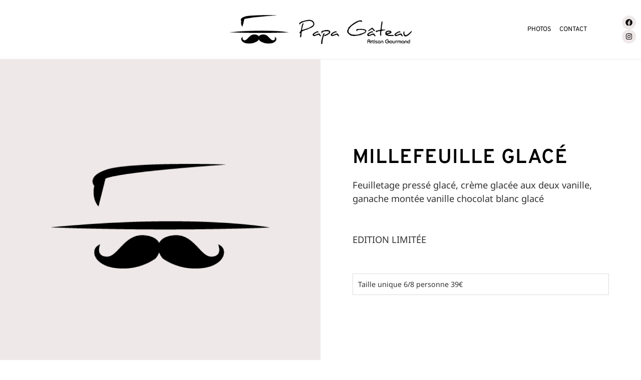

--- FILE ---
content_type: text/css
request_url: https://papagateau-patisserie.com/wp-content/uploads/elementor/css/post-6.css?ver=1769566779
body_size: 1205
content:
.elementor-6 .elementor-element.elementor-element-e6dd97c:not(.elementor-motion-effects-element-type-background), .elementor-6 .elementor-element.elementor-element-e6dd97c > .elementor-motion-effects-container > .elementor-motion-effects-layer{background-color:#FFFFFF;}.elementor-6 .elementor-element.elementor-element-e6dd97c{transition:background 0.3s, border 0.3s, border-radius 0.3s, box-shadow 0.3s;padding:20px 0px 20px 0px;z-index:2;}.elementor-6 .elementor-element.elementor-element-e6dd97c > .elementor-background-overlay{transition:background 0.3s, border-radius 0.3s, opacity 0.3s;}.elementor-bc-flex-widget .elementor-6 .elementor-element.elementor-element-0df664f.elementor-column .elementor-widget-wrap{align-items:center;}.elementor-6 .elementor-element.elementor-element-0df664f.elementor-column.elementor-element[data-element_type="column"] > .elementor-widget-wrap.elementor-element-populated{align-content:center;align-items:center;}.elementor-bc-flex-widget .elementor-6 .elementor-element.elementor-element-6e06b1e.elementor-column .elementor-widget-wrap{align-items:center;}.elementor-6 .elementor-element.elementor-element-6e06b1e.elementor-column.elementor-element[data-element_type="column"] > .elementor-widget-wrap.elementor-element-populated{align-content:center;align-items:center;}.elementor-widget-image .widget-image-caption{color:var( --e-global-color-text );font-family:var( --e-global-typography-text-font-family ), Sans-serif;font-weight:var( --e-global-typography-text-font-weight );}.elementor-6 .elementor-element.elementor-element-3b68dde{text-align:center;}.elementor-bc-flex-widget .elementor-6 .elementor-element.elementor-element-2f7e935.elementor-column .elementor-widget-wrap{align-items:center;}.elementor-6 .elementor-element.elementor-element-2f7e935.elementor-column.elementor-element[data-element_type="column"] > .elementor-widget-wrap.elementor-element-populated{align-content:center;align-items:center;}.elementor-widget-nav-menu .elementor-nav-menu .elementor-item{font-family:var( --e-global-typography-primary-font-family ), Sans-serif;font-weight:var( --e-global-typography-primary-font-weight );}.elementor-widget-nav-menu .elementor-nav-menu--main .elementor-item{color:var( --e-global-color-text );fill:var( --e-global-color-text );}.elementor-widget-nav-menu .elementor-nav-menu--main .elementor-item:hover,
					.elementor-widget-nav-menu .elementor-nav-menu--main .elementor-item.elementor-item-active,
					.elementor-widget-nav-menu .elementor-nav-menu--main .elementor-item.highlighted,
					.elementor-widget-nav-menu .elementor-nav-menu--main .elementor-item:focus{color:var( --e-global-color-accent );fill:var( --e-global-color-accent );}.elementor-widget-nav-menu .elementor-nav-menu--main:not(.e--pointer-framed) .elementor-item:before,
					.elementor-widget-nav-menu .elementor-nav-menu--main:not(.e--pointer-framed) .elementor-item:after{background-color:var( --e-global-color-accent );}.elementor-widget-nav-menu .e--pointer-framed .elementor-item:before,
					.elementor-widget-nav-menu .e--pointer-framed .elementor-item:after{border-color:var( --e-global-color-accent );}.elementor-widget-nav-menu{--e-nav-menu-divider-color:var( --e-global-color-text );}.elementor-widget-nav-menu .elementor-nav-menu--dropdown .elementor-item, .elementor-widget-nav-menu .elementor-nav-menu--dropdown  .elementor-sub-item{font-family:var( --e-global-typography-accent-font-family ), Sans-serif;font-weight:var( --e-global-typography-accent-font-weight );}.elementor-6 .elementor-element.elementor-element-cb4c5cf{border-style:dotted;border-width:0px 0px 0px 0px;border-color:#8e8e8e;--e-nav-menu-horizontal-menu-item-margin:calc( 0px / 2 );}.elementor-6 .elementor-element.elementor-element-cb4c5cf .elementor-menu-toggle{margin-right:auto;background-color:rgba(0,0,0,0);}.elementor-6 .elementor-element.elementor-element-cb4c5cf .elementor-nav-menu .elementor-item{font-size:0.8em;font-weight:normal;text-transform:uppercase;}.elementor-6 .elementor-element.elementor-element-cb4c5cf .elementor-nav-menu--main .elementor-item{color:#000000;fill:#000000;padding-left:8px;padding-right:8px;padding-top:15px;padding-bottom:15px;}.elementor-6 .elementor-element.elementor-element-cb4c5cf .elementor-nav-menu--main .elementor-item:hover,
					.elementor-6 .elementor-element.elementor-element-cb4c5cf .elementor-nav-menu--main .elementor-item.elementor-item-active,
					.elementor-6 .elementor-element.elementor-element-cb4c5cf .elementor-nav-menu--main .elementor-item.highlighted,
					.elementor-6 .elementor-element.elementor-element-cb4c5cf .elementor-nav-menu--main .elementor-item:focus{color:var( --e-global-color-54de6ba );fill:var( --e-global-color-54de6ba );}.elementor-6 .elementor-element.elementor-element-cb4c5cf .elementor-nav-menu--main:not(.elementor-nav-menu--layout-horizontal) .elementor-nav-menu > li:not(:last-child){margin-bottom:0px;}.elementor-6 .elementor-element.elementor-element-cb4c5cf .elementor-nav-menu--dropdown a:hover,
					.elementor-6 .elementor-element.elementor-element-cb4c5cf .elementor-nav-menu--dropdown a:focus,
					.elementor-6 .elementor-element.elementor-element-cb4c5cf .elementor-nav-menu--dropdown a.elementor-item-active,
					.elementor-6 .elementor-element.elementor-element-cb4c5cf .elementor-nav-menu--dropdown a.highlighted,
					.elementor-6 .elementor-element.elementor-element-cb4c5cf .elementor-menu-toggle:hover,
					.elementor-6 .elementor-element.elementor-element-cb4c5cf .elementor-menu-toggle:focus{color:var( --e-global-color-54de6ba );}.elementor-6 .elementor-element.elementor-element-cb4c5cf .elementor-nav-menu--dropdown a:hover,
					.elementor-6 .elementor-element.elementor-element-cb4c5cf .elementor-nav-menu--dropdown a:focus,
					.elementor-6 .elementor-element.elementor-element-cb4c5cf .elementor-nav-menu--dropdown a.elementor-item-active,
					.elementor-6 .elementor-element.elementor-element-cb4c5cf .elementor-nav-menu--dropdown a.highlighted{background-color:var( --e-global-color-1f860e0 );}.elementor-6 .elementor-element.elementor-element-cb4c5cf .elementor-nav-menu--dropdown .elementor-item, .elementor-6 .elementor-element.elementor-element-cb4c5cf .elementor-nav-menu--dropdown  .elementor-sub-item{font-family:"Noto Sans", Sans-serif;font-weight:500;}.elementor-6 .elementor-element.elementor-element-cb4c5cf .elementor-nav-menu--main .elementor-nav-menu--dropdown, .elementor-6 .elementor-element.elementor-element-cb4c5cf .elementor-nav-menu__container.elementor-nav-menu--dropdown{box-shadow:2px 2px 5px 0px rgba(0, 0, 0, 0.15);}.elementor-6 .elementor-element.elementor-element-cb4c5cf .elementor-nav-menu--dropdown a{padding-left:8px;padding-right:8px;padding-top:10px;padding-bottom:10px;}.elementor-6 .elementor-element.elementor-element-cb4c5cf .elementor-nav-menu--dropdown li:not(:last-child){border-style:solid;border-color:#DDDDDD;border-bottom-width:1px;}.elementor-6 .elementor-element.elementor-element-cb4c5cf div.elementor-menu-toggle{color:#000000;}.elementor-6 .elementor-element.elementor-element-cb4c5cf div.elementor-menu-toggle svg{fill:#000000;}.elementor-bc-flex-widget .elementor-6 .elementor-element.elementor-element-02b139a.elementor-column .elementor-widget-wrap{align-items:center;}.elementor-6 .elementor-element.elementor-element-02b139a.elementor-column.elementor-element[data-element_type="column"] > .elementor-widget-wrap.elementor-element-populated{align-content:center;align-items:center;}.elementor-6 .elementor-element.elementor-element-76c169c{--grid-template-columns:repeat(0, auto);text-align:right;--icon-size:14px;--grid-column-gap:15px;--grid-row-gap:0px;}.elementor-6 .elementor-element.elementor-element-76c169c .elementor-social-icon{background-color:#6222231A;}.elementor-6 .elementor-element.elementor-element-76c169c .elementor-social-icon i{color:var( --e-global-color-71cfa8b );}.elementor-6 .elementor-element.elementor-element-76c169c .elementor-social-icon svg{fill:var( --e-global-color-71cfa8b );}.elementor-6 .elementor-element.elementor-element-76c169c .elementor-social-icon:hover{background-color:var( --e-global-color-54de6ba );}.elementor-6 .elementor-element.elementor-element-76c169c .elementor-social-icon:hover i{color:#FFFFFFFC;}.elementor-6 .elementor-element.elementor-element-76c169c .elementor-social-icon:hover svg{fill:#FFFFFFFC;}.elementor-theme-builder-content-area{height:400px;}.elementor-location-header:before, .elementor-location-footer:before{content:"";display:table;clear:both;}@media(max-width:1024px){.elementor-6 .elementor-element.elementor-element-cb4c5cf .elementor-nav-menu--dropdown .elementor-item, .elementor-6 .elementor-element.elementor-element-cb4c5cf .elementor-nav-menu--dropdown  .elementor-sub-item{font-size:1em;}.elementor-6 .elementor-element.elementor-element-cb4c5cf .elementor-nav-menu--dropdown a{padding-top:10px;padding-bottom:10px;}}@media(min-width:768px){.elementor-6 .elementor-element.elementor-element-0df664f{width:35%;}.elementor-6 .elementor-element.elementor-element-6e06b1e{width:30%;}.elementor-6 .elementor-element.elementor-element-2f7e935{width:27.981%;}.elementor-6 .elementor-element.elementor-element-02b139a{width:7%;}}@media(max-width:767px){.elementor-6 .elementor-element.elementor-element-0df664f{width:20%;}.elementor-6 .elementor-element.elementor-element-6e06b1e{width:60%;}}

--- FILE ---
content_type: text/css
request_url: https://papagateau-patisserie.com/wp-content/uploads/elementor/css/post-319.css?ver=1769566779
body_size: 1629
content:
.elementor-widget-slides .elementor-slide-heading{font-family:var( --e-global-typography-primary-font-family ), Sans-serif;font-weight:var( --e-global-typography-primary-font-weight );}.elementor-widget-slides .elementor-slide-description{font-family:var( --e-global-typography-secondary-font-family ), Sans-serif;font-weight:var( --e-global-typography-secondary-font-weight );}.elementor-widget-slides .elementor-slide-button{font-family:var( --e-global-typography-accent-font-family ), Sans-serif;font-weight:var( --e-global-typography-accent-font-weight );}.elementor-319 .elementor-element.elementor-element-e347bbb .elementor-repeater-item-9fba2c3 .swiper-slide-bg{background-color:#975B1D;background-image:url(https://papagateau-patisserie.com/wp-content/uploads/2021/04/446A4121-scaled.jpg);background-size:cover;}.elementor-319 .elementor-element.elementor-element-e347bbb .elementor-repeater-item-9fba2c3 .elementor-background-overlay{background-color:rgba(0,0,0,0.5);mix-blend-mode:multiply;}.elementor-319 .elementor-element.elementor-element-e347bbb .elementor-repeater-item-c885296 .swiper-slide-bg{background-color:#9C5930;background-image:url(https://papagateau-patisserie.com/wp-content/uploads/2021/04/210319_Papa-Gateau2803-Lucas-MULLER-Lukam.jpg);background-size:cover;}.elementor-319 .elementor-element.elementor-element-e347bbb .elementor-repeater-item-7778e64 .swiper-slide-bg{background-color:var( --e-global-color-54de6ba );background-image:url(https://papagateau-patisserie.com/wp-content/uploads/2021/12/nos-coffrets-bonbons-chocolats-1.jpg);background-size:cover;}.elementor-319 .elementor-element.elementor-element-e347bbb .swiper-slide{transition-duration:calc(5000ms*1.2);height:400px;}.elementor-319 .elementor-element.elementor-element-e347bbb .swiper-slide-contents{max-width:71%;}.elementor-319 .elementor-element.elementor-element-e347bbb .swiper-slide-inner{text-align:center;}.elementor-319 .elementor-element.elementor-element-e347bbb .elementor-slide-heading{font-weight:600;}.elementor-319 .elementor-element.elementor-element-e347bbb .swiper-slide-inner .elementor-slide-description:not(:last-child){margin-bottom:41px;}.elementor-319 .elementor-element.elementor-element-e347bbb .elementor-slide-description{font-family:"Overpass", Sans-serif;font-weight:400;}.elementor-319 .elementor-element.elementor-element-e347bbb .elementor-slide-button{border-width:0px;}.elementor-319 .elementor-element.elementor-element-9f57725:not(.elementor-motion-effects-element-type-background), .elementor-319 .elementor-element.elementor-element-9f57725 > .elementor-motion-effects-container > .elementor-motion-effects-layer{background-color:var( --e-global-color-54de6ba );}.elementor-319 .elementor-element.elementor-element-9f57725{transition:background 0.3s, border 0.3s, border-radius 0.3s, box-shadow 0.3s;padding:45px 0px 30px 0px;}.elementor-319 .elementor-element.elementor-element-9f57725 > .elementor-background-overlay{transition:background 0.3s, border-radius 0.3s, opacity 0.3s;}.elementor-319 .elementor-element.elementor-element-72f76eee > .elementor-widget-wrap > .elementor-widget:not(.elementor-widget__width-auto):not(.elementor-widget__width-initial):not(:last-child):not(.elementor-absolute){--kit-widget-spacing:6px;}.elementor-widget-image .widget-image-caption{color:var( --e-global-color-text );font-family:var( --e-global-typography-text-font-family ), Sans-serif;font-weight:var( --e-global-typography-text-font-weight );}.elementor-319 .elementor-element.elementor-element-65c427d0{padding:0px 0px 15px 0px;text-align:start;}.elementor-319 .elementor-element.elementor-element-65c427d0 img{width:100%;}.elementor-widget-icon-list .elementor-icon-list-item:not(:last-child):after{border-color:var( --e-global-color-text );}.elementor-widget-icon-list .elementor-icon-list-icon i{color:var( --e-global-color-primary );}.elementor-widget-icon-list .elementor-icon-list-icon svg{fill:var( --e-global-color-primary );}.elementor-widget-icon-list .elementor-icon-list-item > .elementor-icon-list-text, .elementor-widget-icon-list .elementor-icon-list-item > a{font-family:var( --e-global-typography-text-font-family ), Sans-serif;font-weight:var( --e-global-typography-text-font-weight );}.elementor-widget-icon-list .elementor-icon-list-text{color:var( --e-global-color-secondary );}.elementor-319 .elementor-element.elementor-element-0eec6fd{margin:-5px 0px calc(var(--kit-widget-spacing, 0px) + 0px) 0px;--e-icon-list-icon-size:14px;--icon-vertical-offset:0px;}.elementor-319 .elementor-element.elementor-element-0eec6fd .elementor-icon-list-items:not(.elementor-inline-items) .elementor-icon-list-item:not(:last-child){padding-block-end:calc(10px/2);}.elementor-319 .elementor-element.elementor-element-0eec6fd .elementor-icon-list-items:not(.elementor-inline-items) .elementor-icon-list-item:not(:first-child){margin-block-start:calc(10px/2);}.elementor-319 .elementor-element.elementor-element-0eec6fd .elementor-icon-list-items.elementor-inline-items .elementor-icon-list-item{margin-inline:calc(10px/2);}.elementor-319 .elementor-element.elementor-element-0eec6fd .elementor-icon-list-items.elementor-inline-items{margin-inline:calc(-10px/2);}.elementor-319 .elementor-element.elementor-element-0eec6fd .elementor-icon-list-items.elementor-inline-items .elementor-icon-list-item:after{inset-inline-end:calc(-10px/2);}.elementor-319 .elementor-element.elementor-element-0eec6fd .elementor-icon-list-icon i{color:#FFFFFF;transition:color 0.3s;}.elementor-319 .elementor-element.elementor-element-0eec6fd .elementor-icon-list-icon svg{fill:#FFFFFF;transition:fill 0.3s;}.elementor-319 .elementor-element.elementor-element-0eec6fd .elementor-icon-list-item > .elementor-icon-list-text, .elementor-319 .elementor-element.elementor-element-0eec6fd .elementor-icon-list-item > a{font-family:"Noto Sans", Sans-serif;font-size:0.85em;font-weight:400;}.elementor-319 .elementor-element.elementor-element-0eec6fd .elementor-icon-list-text{color:#FFFFFF;transition:color 0.3s;}.elementor-319 .elementor-element.elementor-element-7905f8c9{--grid-template-columns:repeat(0, auto);text-align:right;--icon-size:15px;--grid-column-gap:15px;--grid-row-gap:0px;}.elementor-319 .elementor-element.elementor-element-7905f8c9 .elementor-social-icon{background-color:var( --e-global-color-54de6ba );--icon-padding:0em;}.elementor-319 .elementor-element.elementor-element-7905f8c9 .elementor-social-icon i{color:#FFFFFF;}.elementor-319 .elementor-element.elementor-element-7905f8c9 .elementor-social-icon svg{fill:#FFFFFF;}.elementor-319 .elementor-element.elementor-element-7905f8c9 .elementor-social-icon:hover{background-color:#FFFFFF00;}.elementor-319 .elementor-element.elementor-element-7905f8c9 .elementor-social-icon:hover i{color:#FFFFFFD4;}.elementor-319 .elementor-element.elementor-element-7905f8c9 .elementor-social-icon:hover svg{fill:#FFFFFFD4;}.elementor-319 .elementor-element.elementor-element-b396719:not(.elementor-motion-effects-element-type-background), .elementor-319 .elementor-element.elementor-element-b396719 > .elementor-motion-effects-container > .elementor-motion-effects-layer{background-color:var( --e-global-color-54de6ba );}.elementor-319 .elementor-element.elementor-element-b396719{border-style:solid;border-width:1px 0px 0px 0px;border-color:#763133;transition:background 0.3s, border 0.3s, border-radius 0.3s, box-shadow 0.3s;}.elementor-319 .elementor-element.elementor-element-b396719 > .elementor-background-overlay{transition:background 0.3s, border-radius 0.3s, opacity 0.3s;}.elementor-widget-text-editor{font-family:var( --e-global-typography-text-font-family ), Sans-serif;font-weight:var( --e-global-typography-text-font-weight );color:var( --e-global-color-text );}.elementor-widget-text-editor.elementor-drop-cap-view-stacked .elementor-drop-cap{background-color:var( --e-global-color-primary );}.elementor-widget-text-editor.elementor-drop-cap-view-framed .elementor-drop-cap, .elementor-widget-text-editor.elementor-drop-cap-view-default .elementor-drop-cap{color:var( --e-global-color-primary );border-color:var( --e-global-color-primary );}.elementor-319 .elementor-element.elementor-element-0b18f3e{padding:15px 0px 0px 0px;text-align:center;font-family:"Helvetica", Sans-serif;font-size:12px;font-weight:300;line-height:1.35em;color:#FFFFFFA8;}.elementor-319 .elementor-element.elementor-element-d5a5af1{margin:-5px 0px calc(var(--kit-widget-spacing, 0px) + 0px) 0px;--e-icon-list-icon-size:14px;--icon-vertical-offset:0px;}.elementor-319 .elementor-element.elementor-element-d5a5af1 .elementor-icon-list-items:not(.elementor-inline-items) .elementor-icon-list-item:not(:last-child){padding-block-end:calc(10px/2);}.elementor-319 .elementor-element.elementor-element-d5a5af1 .elementor-icon-list-items:not(.elementor-inline-items) .elementor-icon-list-item:not(:first-child){margin-block-start:calc(10px/2);}.elementor-319 .elementor-element.elementor-element-d5a5af1 .elementor-icon-list-items.elementor-inline-items .elementor-icon-list-item{margin-inline:calc(10px/2);}.elementor-319 .elementor-element.elementor-element-d5a5af1 .elementor-icon-list-items.elementor-inline-items{margin-inline:calc(-10px/2);}.elementor-319 .elementor-element.elementor-element-d5a5af1 .elementor-icon-list-items.elementor-inline-items .elementor-icon-list-item:after{inset-inline-end:calc(-10px/2);}.elementor-319 .elementor-element.elementor-element-d5a5af1 .elementor-icon-list-icon i{color:#FFFFFF;transition:color 0.3s;}.elementor-319 .elementor-element.elementor-element-d5a5af1 .elementor-icon-list-icon svg{fill:#FFFFFF;transition:fill 0.3s;}.elementor-319 .elementor-element.elementor-element-d5a5af1 .elementor-icon-list-item > .elementor-icon-list-text, .elementor-319 .elementor-element.elementor-element-d5a5af1 .elementor-icon-list-item > a{font-family:"Noto Sans", Sans-serif;font-size:0.85em;font-weight:400;}.elementor-319 .elementor-element.elementor-element-d5a5af1 .elementor-icon-list-text{color:#FFFFFF;transition:color 0.3s;}.elementor-theme-builder-content-area{height:400px;}.elementor-location-header:before, .elementor-location-footer:before{content:"";display:table;clear:both;}@media(max-width:1024px) and (min-width:768px){.elementor-319 .elementor-element.elementor-element-72f76eee{width:33%;}.elementor-319 .elementor-element.elementor-element-7015036e{width:33.33%;}.elementor-319 .elementor-element.elementor-element-140bcf25{width:100%;}}@media(max-width:1024px){.elementor-319 .elementor-element.elementor-element-9f57725 > .elementor-container{min-height:25vh;}.elementor-319 .elementor-element.elementor-element-9f57725{padding:0% 3% 0% 3%;}.elementor-319 .elementor-element.elementor-element-7905f8c9{text-align:center;}}@media(max-width:767px){.elementor-319 .elementor-element.elementor-element-9f57725 > .elementor-container{min-height:60vh;}.elementor-319 .elementor-element.elementor-element-65c427d0{padding:30px 0px 0px 0px;}.elementor-319 .elementor-element.elementor-element-7905f8c9{text-align:left;padding:0px 0px 030px 0px;}}/* Start custom CSS for text-editor, class: .elementor-element-0b18f3e */.elementor-319 .elementor-element.elementor-element-0b18f3e a{
    color: white;
}/* End custom CSS */

--- FILE ---
content_type: text/css
request_url: https://papagateau-patisserie.com/wp-content/uploads/elementor/css/post-108.css?ver=1769566779
body_size: 769
content:
.elementor-108 .elementor-element.elementor-element-c6348e6{border-style:solid;border-width:1px 0px 0px 0px;border-color:var( --e-global-color-1f860e0 );}.elementor-108 .elementor-element.elementor-element-6676036:not(.elementor-motion-effects-element-type-background) > .elementor-widget-wrap, .elementor-108 .elementor-element.elementor-element-6676036 > .elementor-widget-wrap > .elementor-motion-effects-container > .elementor-motion-effects-layer{background-color:var( --e-global-color-1f860e0 );}.elementor-bc-flex-widget .elementor-108 .elementor-element.elementor-element-6676036.elementor-column .elementor-widget-wrap{align-items:center;}.elementor-108 .elementor-element.elementor-element-6676036.elementor-column.elementor-element[data-element_type="column"] > .elementor-widget-wrap.elementor-element-populated{align-content:center;align-items:center;}.elementor-108 .elementor-element.elementor-element-6676036 > .elementor-element-populated{transition:background 0.3s, border 0.3s, border-radius 0.3s, box-shadow 0.3s;}.elementor-108 .elementor-element.elementor-element-6676036 > .elementor-element-populated > .elementor-background-overlay{transition:background 0.3s, border-radius 0.3s, opacity 0.3s;}.elementor-widget-image .widget-image-caption{color:var( --e-global-color-text );font-family:var( --e-global-typography-text-font-family ), Sans-serif;font-weight:var( --e-global-typography-text-font-weight );}.elementor-108 .elementor-element.elementor-element-0701832 img{width:80%;}.elementor-bc-flex-widget .elementor-108 .elementor-element.elementor-element-f3983aa.elementor-column .elementor-widget-wrap{align-items:center;}.elementor-108 .elementor-element.elementor-element-f3983aa.elementor-column.elementor-element[data-element_type="column"] > .elementor-widget-wrap.elementor-element-populated{align-content:center;align-items:center;}.elementor-108 .elementor-element.elementor-element-f3983aa > .elementor-element-populated{transition:background 0.3s, border 0.3s, border-radius 0.3s, box-shadow 0.3s;padding:0% 10% 0% 10%;}.elementor-108 .elementor-element.elementor-element-f3983aa > .elementor-element-populated > .elementor-background-overlay{transition:background 0.3s, border-radius 0.3s, opacity 0.3s;}.elementor-widget-heading .elementor-heading-title{font-family:var( --e-global-typography-primary-font-family ), Sans-serif;font-weight:var( --e-global-typography-primary-font-weight );color:var( --e-global-color-primary );}.elementor-108 .elementor-element.elementor-element-4b99532 .elementor-heading-title{font-family:"Noto Sans", Sans-serif;font-size:0.85em;font-weight:400;text-transform:uppercase;letter-spacing:1.25px;color:#8F732D;}.elementor-widget-theme-post-title .elementor-heading-title{font-family:var( --e-global-typography-primary-font-family ), Sans-serif;font-weight:var( --e-global-typography-primary-font-weight );color:var( --e-global-color-primary );}.elementor-108 .elementor-element.elementor-element-b458c48{margin:0px 0px calc(var(--kit-widget-spacing, 0px) + 0px) 0px;}.elementor-108 .elementor-element.elementor-element-b458c48 .elementor-heading-title{font-family:"Overpass", Sans-serif;font-size:2.5em;font-weight:600;text-transform:uppercase;letter-spacing:1px;color:#000000;}.elementor-widget-theme-post-content{color:var( --e-global-color-text );font-family:var( --e-global-typography-text-font-family ), Sans-serif;font-weight:var( --e-global-typography-text-font-weight );}.elementor-108 .elementor-element.elementor-element-152e19c{color:#333333;font-size:1.15em;font-weight:400;line-height:1.5em;}.elementor-108 .elementor-element.elementor-element-ee1a96a{margin:-20px 0px calc(var(--kit-widget-spacing, 0px) + 0px) 0px;}.elementor-108 .elementor-element.elementor-element-ee1a96a .elementor-heading-title{font-family:"Noto Sans", Sans-serif;font-size:0.95em;font-weight:400;text-transform:uppercase;line-height:2em;color:#000000;}.elementor-108 .elementor-element.elementor-element-2598744{margin:20px 0px calc(var(--kit-widget-spacing, 0px) + 0px) 0px;padding:10px 10px 10px 10px;border-style:solid;border-width:1px 1px 1px 1px;border-color:#DDDDDD;}.elementor-108 .elementor-element.elementor-element-2598744 .elementor-heading-title{font-family:"Noto Sans", Sans-serif;font-size:0.9em;font-weight:400;line-height:1.5em;color:#333333;}@media(max-width:1024px){.elementor-108 .elementor-element.elementor-element-b458c48 .elementor-heading-title{font-size:2em;}}@media(max-width:767px){.elementor-108 .elementor-element.elementor-element-f3983aa > .elementor-element-populated{padding:40px 20px 040px 20px;}.elementor-108 .elementor-element.elementor-element-b458c48 .elementor-heading-title{font-size:1.5em;line-height:1.25em;}.elementor-108 .elementor-element.elementor-element-152e19c{font-size:1em;}}/* Start custom CSS for column, class: .elementor-element-6676036 */@media screen and (min-width: 767px) {
.elementor-108 .elementor-element.elementor-element-6676036{
    height: 90vh;
}
}/* End custom CSS */